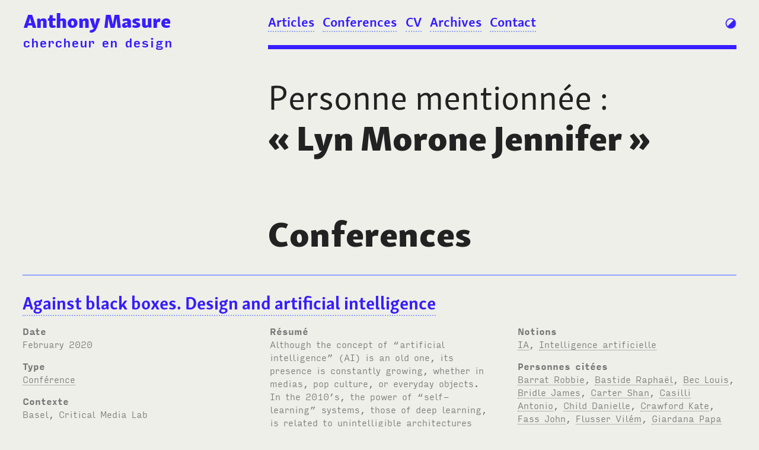

--- FILE ---
content_type: text/html; charset=UTF-8
request_url: https://www.anthonymasure.com/en/author:Lyn%20Morone%20Jennifer
body_size: 8208
content:

<!DOCTYPE html>
<html lang="en">

<head>

<meta charset="utf-8" />
<meta name="viewport" content="width=device-width, initial-scale=1.0, maximum-scale=1.0, user-scalable=no" />
<meta name="HandheldFriendly" content="True" /> 
<meta name="author" lang="fr" content="Anthony MASURE" /> 
<meta name="language" content="en" /> 
<meta http-equiv="Content-Language" content="en" />
<meta name="generator" content="Kirby CMS" />

<!-- ************************************************************************** -->

<link rel="canonical" href="https://www.anthonymasure.com/en"> 
<link rel="alternate" type="application/rss+xml" href="https://www.anthonymasure.com/en/feed" title="Feed" />

<!-- ************************************************************************** -->


<!-- ************************************************************************** -->

<meta property="og:title" content="Anthony Masure | Anthony Masure" />
<meta property="og:type" content="website" />
<meta property="og:site_name" content="Anthony Masure | Enseignant-chercheur en design">
<meta property="og:url" content="https://www.anthonymasure.com/en" />
<meta property="og:image" content="https://www.anthonymasure.com/en/assets/images/thumb-default.jpg" />
<meta property="og:description" content="" /> 

<!-- ************************************************************************** -->

<meta itemprop="name" content="Anthony Masure | Anthony Masure" />
<meta itemprop="description" content="" />

<!-- ************************************************************************** -->

<link href="https://www.anthonymasure.com/assets/css/master.css" rel="stylesheet">  

<!-- ************************************************************************** -->

<link rel="icon" href="https://www.anthonymasure.com/favicon.ico" type="image/x-icon" />  

<!-- ************************************************************************** -->

<script src="https://www.anthonymasure.com/assets/js/jquery-library.3.5.1.js"></script> 

<!-- ************************************************************************** -->

  

<!-- ************************************************************************** -->

  <!-- Bonus sidebar who appears on scroll (need jQuery) -->
  <!-- http://www.pixelbind.com/make-a-div-stick-when-you-scroll/ -->
  <script type="text/javascript">
    /*
  $(document).ready(function() {
    var s = $("#sidebar-sticker");
    var pos = s.position();            
    $(window).scroll(function() {
      var windowpos = $(window).scrollTop();
      // s.html("Distance from top:" + pos.top + "<br />Scroll position: " + windowpos);
      if (windowpos >= pos.top) {
        s.addClass("stick");
      } else {
        s.removeClass("stick"); 
      }
    });
  });
  */
  </script>

<!-- ************************************************************************** -->

<meta name="google-site-verification" content="irEWrgm0kdGTFbgH9JqlNNR9QSoKATxi_VU6IRiT5io" />

<script>
  (function(i,s,o,g,r,a,m){i['GoogleAnalyticsObject']=r;i[r]=i[r]||function(){
  (i[r].q=i[r].q||[]).push(arguments)},i[r].l=1*new Date();a=s.createElement(o),
  m=s.getElementsByTagName(o)[0];a.async=1;a.src=g;m.parentNode.insertBefore(a,m)
  })(window,document,'script','https://www.google-analytics.com/analytics.js','ga');

  ga('create', 'UA-550806-14', 'auto'); // ID AnthonyMasure.com
  ga('send', 'pageview');

</script>

<!-- ************************************************************************** -->

<!-- Google tag (gtag.js) -->
<script async src="https://www.googletagmanager.com/gtag/js?id=G-PLPL9CSCXR"></script>
<script>
  window.dataLayer = window.dataLayer || [];
  function gtag(){dataLayer.push(arguments);}
  gtag('js', new Date());

  gtag('config', 'G-PLPL9CSCXR');
</script>

<!-- ************************************************************************** -->

</head>

<body id="home">

<!-- ************************************************************************** -->

<header>

<!-- ************************************************************************** -->

    <!-- Icon Light / Dark -->
    <div id="light_switch" onclick="toggleTheme()">
        <svg version="1.1" id="Calque_1" xmlns="http://www.w3.org/2000/svg" xmlns:xlink="http://www.w3.org/1999/xlink" x="0px" y="0px"
             width="17px" height="17px" viewBox="7.167 39.208 17 17" enable-background="new 7.167 39.208 17 17" xml:space="preserve">
          <path fill="#0000FF" d="M21.324,43.133L20.764,43.6l0.334-0.328l0.199-0.168l-0.088-0.103l0.014-0.013l-0.291-0.293
            c-0.002-0.002-0.004-0.004-0.005-0.004c-0.018-0.021-0.034-0.037-0.052-0.057l-0.001,0.003c-0.003-0.005-0.006-0.008-0.009-0.011
            l0,0c-1.369-1.374-3.188-2.13-5.127-2.13c-3.992,0-7.239,3.247-7.239,7.235c0,1.941,0.758,3.767,2.135,5.136l0,0l0.006,0.006
            l0.349,0.349l0.015-0.017c0.045,0.041,0.09,0.082,0.137,0.121l0.001,0.001l0,0C12.439,54.406,14.076,55,15.752,55
            c1.928,0,3.745-0.757,5.119-2.132C23.537,50.207,23.732,46.021,21.324,43.133z M20.555,43.771c0.918,1.11,1.424,2.521,1.424,3.967
            c0,3.438-2.799,6.24-6.238,6.24c-1.441,0-2.846-0.504-3.958-1.418l0,0c-0.023-0.021-0.046-0.041-0.069-0.063l8.789-8.79l0.03,0.035"
            />
          <path fill="#00BDD4" d="M10.184,20.37l0.561-0.466l-0.334,0.327l-0.2,0.168l0.088,0.103l-0.013,0.013l0.291,0.293
            c0.001,0.001,0.003,0.003,0.004,0.004c0.018,0.018,0.034,0.036,0.052,0.054l0.001-0.001c0.003,0.003,0.006,0.006,0.009,0.009l0,0
            c1.369,1.374,3.188,2.13,5.127,2.13c3.992,0,7.238-3.247,7.238-7.238c0-1.94-0.758-3.764-2.135-5.133h0.001l-0.007-0.006
            l-0.35-0.347l-0.017,0.015c-0.045-0.041-0.09-0.082-0.138-0.121v-0.001l0,0C19.068,9.094,17.434,8.5,15.756,8.5
            c-1.927,0-3.745,0.757-5.119,2.132C7.971,13.296,7.776,17.482,10.184,20.37z M10.954,19.731c-0.918-1.113-1.424-2.521-1.424-3.967
            c0-3.44,2.799-6.24,6.24-6.24c1.44,0,2.846,0.504,3.958,1.417l0,0c0.021,0.02,0.045,0.041,0.065,0.061l-8.789,8.79l-0.03-0.035"/>
          <path fill="#00BDD4" d="M15.756,8.531c4.004,0,7.25,3.236,7.25,7.227c0,3.991-3.246,7.227-7.25,7.227s-7.25-3.236-7.25-7.227
            C8.506,11.767,11.752,8.531,15.756,8.531 M15.756,7.823c-4.388,0-7.958,3.56-7.958,7.935s3.57,7.935,7.958,7.935
            c4.389,0,7.959-3.56,7.959-7.935S20.145,7.823,15.756,7.823L15.756,7.823z"/>
          <g>
            <path fill="#0000FF" d="M15.756,40.531c4.004,0,7.25,3.236,7.25,7.227c0,3.991-3.246,7.227-7.25,7.227s-7.25-3.235-7.25-7.227
              C8.506,43.768,11.752,40.531,15.756,40.531 M15.756,39.822c-4.388,0-7.958,3.56-7.958,7.936s3.57,7.936,7.958,7.936
              c4.389,0,7.959-3.56,7.959-7.936S20.145,39.822,15.756,39.822L15.756,39.822z"/>
          </g>
          </svg>
    </div><!-- #light_switch -->

<!-- ************************************************************************** -->

    <script>
        // https://medium.com/@haxzie/dark-and-light-theme-switcher-using-css-variables-and-pure-javascript-zocada-dd0059d72fa2
        
        // function to set a given theme/color-scheme
        function setTheme(themeName) {
            localStorage.setItem('theme', themeName);
            document.body.className = themeName;
        }

        // function to toggle between light and dark theme
        function toggleTheme() {
            if (localStorage.getItem('theme') === 'dark') {
                setTheme('sun');
            } else {
                setTheme('dark');
            }
        }

        // Immediately invoked function to set the theme on initial load
        (function () {
            if (localStorage.getItem('theme') === 'dark') {
                setTheme('dark');
            } else {
                setTheme('sun');
            }
        })();
    </script>

<!-- ************************************************************************** -->

    <!-- Icon Menu showing the side menu (available on small screens) -->
    <div id="menu_burger">
        <a href="#" onclick="toggle_visibility('cssmenu');">
            <svg version="1.1" id="Calque_1" xmlns="http://www.w3.org/2000/svg" xmlns:xlink="http://www.w3.org/1999/xlink" x="0px" y="0px" width="19px" height="19px" viewBox="6.208 38.375 19 19" enable-background="new 6.208 38.375 19 19" xml:space="preserve">
                  <g>
                    <path fill="#0000FF" d="M22.999,42.438H8.5c-0.552,0-1-0.446-1-1c0-0.553,0.448-1,1-1h14.499c0.553,0,1,0.447,1,1
                      C23.999,41.991,23.552,42.438,22.999,42.438z"/>
                  </g>
                  <g>
                    <path fill="#0000FF" d="M22.999,48.75H8.5c-0.552,0-1-0.447-1-1s0.448-1,1-1h14.499c0.553,0,1,0.447,1,1S23.552,48.75,22.999,48.75
                      z"/>
                  </g>
                  <g>
                    <path fill="#0000FF" d="M22.999,55.063H8.5c-0.552,0-1-0.446-1-1c0-0.553,0.448-1,1-1h14.499c0.553,0,1,0.447,1,1
                      C23.999,54.616,23.552,55.063,22.999,55.063z"/>
                  </g>
                  <g>
                    <path fill="#00BDD4" d="M22.999,9.853H8.5c-0.552,0-1-0.448-1-1s0.448-1,1-1h14.499c0.553,0,1,0.448,1,1S23.552,9.853,22.999,9.853
                      z"/>
                  </g>
                  <g>
                    <path fill="#00BDD4" d="M22.999,16.166H8.5c-0.552,0-1-0.448-1-1s0.448-1,1-1h14.499c0.553,0,1,0.448,1,1
                      S23.552,16.166,22.999,16.166z"/>
                  </g>
                  <g>
                    <path fill="#00BDD4" d="M22.999,22.478H8.5c-0.552,0-1-0.448-1-1s0.448-1,1-1h14.499c0.553,0,1,0.448,1,1
                      S23.552,22.478,22.999,22.478z"/>
                  </g>
            </svg>
        </a>
    </div>

<!-- ************************************************************************** -->

    <!-- Logo - Anthony Masure -->
    <div class="logotype">
      <h1><a class="no-border" href="https://www.anthonymasure.com/en">Anthony Masure</a></h1>
      <h5><a class="no-border" href="https://www.anthonymasure.com/en">chercheur en design</a></h5>
    </div><!-- .logotype -->

<!-- ************************************************************************** -->

      <nav class="menu">

      <!-- Link to close mobile menu -->
      <div id="close_mobile_menu"><a href="#" onclick="toggle_visibility('cssmenu');"></a></div>

        <ul>
        <!-- menu built from each visible pages from the first child of the website -->
                  <!-- set the link class attribut to 'current' if on current or parent page (bold in css) -->
          <li class="articles"><a href="https://www.anthonymasure.com/en/articles/" class="current" > Articles          </a></li>           
                  <!-- set the link class attribut to 'current' if on current or parent page (bold in css) -->
          <li class="conferences"><a href="https://www.anthonymasure.com/en/conferences/" class="current" > Conferences          </a></li>           
                  <!-- set the link class attribut to 'current' if on current or parent page (bold in css) -->
          <li class="blog"><a href="https://www.anthonymasure.com/en/blog/" class="current" > Blog          </a></li>           
                  <!-- set the link class attribut to 'current' if on current or parent page (bold in css) -->
          <li class="cv"><a href="https://www.anthonymasure.com/en/cv/" class="current" > CV          </a></li>           
                  <!-- set the link class attribut to 'current' if on current or parent page (bold in css) -->
          <li class="archives"><a href="https://www.anthonymasure.com/en/archives/" class="current" > Archives          </a></li>           
                  <!-- set the link class attribut to 'current' if on current or parent page (bold in css) -->
          <li class="contact"><a href="https://www.anthonymasure.com/en/contact/" class="current" > Contact          </a></li>           
                </ul>

      </nav>
   
<!-- ************************************************************************** -->

</header>


<!-- ************************************************************************** -->


<div id="list" class="tag">
	<h2><span class="label">Personne mentionnée<span class="thin_space">&#160;</span>:</span><br /> «<span class="thin_space">&#160;</span>Lyn Morone Jennifer<span class="thin_space">&#160;</span>»</h2>
	<!-- ************************************************************************** -->

        
<!-- ************************************************************************** -->

      <!-- Publications -->

                                  
                                  
<!-- ************************************************************************** -->

      <!-- Conférences -->

                        <h3>Conferences</h3>
          
                        <section class="item">

<!-- ************************************************************************** -->

<div class="infos">

<!-- ************************************************************************** -->
<!-- ************************************************************************** -->
<!-- ************************************************************************** -->

<h4 class="title"><a href="https://www.anthonymasure.com/en/conferences/2020-02-against-blax-boxes-critical-meda-lab-basel">Against black boxes. Design and artificial intelligence</a></h4> 

<!-- ************************************************************************** -->
<!-- ************************************************************************** -->
<!-- ************************************************************************** -->

        <div class="meta">

          <p class="label">Date</p>
           
          <p><span class="kirby-date">February 2020</span> </p>

<!-- ************************************************************************** -->

          <!-- Category (parent page title) -->
          <p class="label">Type</p>

          <span class="suptitle"> 

                           <a href="https://www.anthonymasure.com/en/conferences">Conf&eacute;rence</a>
             
             
             
             
             
             
          </span> 

          </p>

<!-- ************************************************************************** -->

          <p class="label">Contexte</p>

          <p>
                        Basel, Critical Media Lab                    </p>

        </div>

<!-- ************************************************************************** -->
<!-- ************************************************************************** -->
<!-- ************************************************************************** -->

        <div class="meta">

          <p class="label">Résumé</p>

                                <p>Although the concept of “artificial intelligence” (<abbr>AI</abbr>) is an old one, its presence is constantly growing, whether in medias, pop culture, or everyday objects. In the 2010&#8217;s, the power of “self-learning” systems, those of deep learning, is related to unintelligible architectures (black boxes). These AIs progressively could replace tasks commonly assigned to designers. In this process, there is a risk that design becomes nothing more than an automated way of doing things and services, and that of formatting human experiences. How are these issues addressed by designers? What can design do “with” artificial intelligence?</p>

              
        </div>

<!-- ************************************************************************** -->
<!-- ************************************************************************** -->
<!-- ************************************************************************** -->

        <div class ="meta">

                                <p class="label">Notions</p>
                <!-- https://forum.getkirby.com/t/tags-as-separate-items-in-an-html-list/1122/6 -->
                <ul>
                                            <li><a href="https://www.anthonymasure.com/en/tag:IA">IA</a><span class="separator">, </span></li>
                                            <li><a href="https://www.anthonymasure.com/en/tag:Intelligence artificielle">Intelligence artificielle</a><span class="separator">, </span></li>
                                    </ul>

        
<!-- ************************************************************************** -->

                    <p class="label">Personnes citées</p>
                <!-- https://forum.getkirby.com/t/tags-as-separate-items-in-an-html-list/1122/6 -->
                <ul>
                                        <li><a href="https://www.anthonymasure.com/en/author:Barrat Robbie">Barrat Robbie</a><span class="separator">, </span></li>
                                        <li><a href="https://www.anthonymasure.com/en/author:Bastide Raphaël">Bastide Rapha&euml;l</a><span class="separator">, </span></li>
                                        <li><a href="https://www.anthonymasure.com/en/author:Bec Louis">Bec Louis</a><span class="separator">, </span></li>
                                        <li><a href="https://www.anthonymasure.com/en/author:Bridle James">Bridle James</a><span class="separator">, </span></li>
                                        <li><a href="https://www.anthonymasure.com/en/author:Carter Shan">Carter Shan</a><span class="separator">, </span></li>
                                        <li><a href="https://www.anthonymasure.com/en/author:Casilli Antonio">Casilli Antonio</a><span class="separator">, </span></li>
                                        <li><a href="https://www.anthonymasure.com/en/author:Child Danielle">Child Danielle</a><span class="separator">, </span></li>
                                        <li><a href="https://www.anthonymasure.com/en/author:Crawford Kate">Crawford Kate</a><span class="separator">, </span></li>
                                        <li><a href="https://www.anthonymasure.com/en/author:Fass John">Fass John</a><span class="separator">, </span></li>
                                        <li><a href="https://www.anthonymasure.com/en/author:Flusser Vilém">Flusser Vil&eacute;m</a><span class="separator">, </span></li>
                                        <li><a href="https://www.anthonymasure.com/en/author:Giardana Papa Elisa">Giardana Papa Elisa</a><span class="separator">, </span></li>
                                        <li><a href="https://www.anthonymasure.com/en/author:Huret Laurent">Huret Laurent</a><span class="separator">, </span></li>
                                        <li><a href="https://www.anthonymasure.com/en/author:Lyn Morone Jennifer">Lyn Morone Jennifer</a><span class="separator">, </span></li>
                                        <li><a href="https://www.anthonymasure.com/en/author:Maigret Nicolas">Maigret Nicolas</a><span class="separator">, </span></li>
                                        <li><a href="https://www.anthonymasure.com/en/author:McCarthy Lauren">McCarthy Lauren</a><span class="separator">, </span></li>
                                        <li><a href="https://www.anthonymasure.com/en/author:McClymont Alistair">McClymont Alistair</a><span class="separator">, </span></li>
                                        <li><a href="https://www.anthonymasure.com/en/author:Parreño Gema">Parre&ntilde;o Gema</a><span class="separator">, </span></li>
                                        <li><a href="https://www.anthonymasure.com/en/author:Revuelta Marta">Revuelta Marta</a><span class="separator">, </span></li>
                                        <li><a href="https://www.anthonymasure.com/en/author:Smilkov Daniel">Smilkov Daniel</a><span class="separator">, </span></li>
                                        <li><a href="https://www.anthonymasure.com/en/author:Turing Alan">Turing Alan</a><span class="separator">, </span></li>
                                        <li><a href="https://www.anthonymasure.com/en/author:Vladan Joler">Vladan Joler</a><span class="separator">, </span></li>
                                        <li><a href="https://www.anthonymasure.com/en/author:Walentynowicz Dorota">Walentynowicz Dorota</a><span class="separator">, </span></li>
                                    </ul>
        
<!-- ************************************************************************** -->

                    <p class="label">Objets mentionnés</p>
                <!-- https://forum.getkirby.com/t/tags-as-separate-items-in-an-html-list/1122/6 -->
                <ul>
                                            <li><a href="https://www.anthonymasure.com/en/object:Adobe Sensei">Adobe Sensei</a><span class="separator">, </span></li>
                                            <li><a href="https://www.anthonymasure.com/en/object:Anatomy of an AI System">Anatomy of an AI System</a><span class="separator">, </span></li>
                                            <li><a href="https://www.anthonymasure.com/en/object:Autodesk">Autodesk</a><span class="separator">, </span></li>
                                            <li><a href="https://www.anthonymasure.com/en/object:Back Office">Back Office</a><span class="separator">, </span></li>
                                            <li><a href="https://www.anthonymasure.com/en/object:Balenciaga AI">Balenciaga AI</a><span class="separator">, </span></li>
                                            <li><a href="https://www.anthonymasure.com/en/object:Black Box">Black Box</a><span class="separator">, </span></li>
                                            <li><a href="https://www.anthonymasure.com/en/object:Collecta.fr">Collecta.fr</a><span class="separator">, </span></li>
                                            <li><a href="https://www.anthonymasure.com/en/object:Computer Lib / Dream Machines">Computer Lib / Dream Machines</a><span class="separator">, </span></li>
                                            <li><a href="https://www.anthonymasure.com/en/object:Conditional Design">Conditional Design</a><span class="separator">, </span></li>
                                            <li><a href="https://www.anthonymasure.com/en/object:Cybernetic black box">Cybernetic black box</a><span class="separator">, </span></li>
                                            <li><a href="https://www.anthonymasure.com/en/object:Deep playground">Deep playground</a><span class="separator">, </span></li>
                                            <li><a href="https://www.anthonymasure.com/en/object:Google Autonomous Car">Google Autonomous Car</a><span class="separator">, </span></li>
                                            <li><a href="https://www.anthonymasure.com/en/object:Google DeepMind AlphaGo">Google DeepMind AlphaGo</a><span class="separator">, </span></li>
                                            <li><a href="https://www.anthonymasure.com/en/object:IBM Deep Blue">IBM Deep Blue</a><span class="separator">, </span></li>
                                            <li><a href="https://www.anthonymasure.com/en/object:Made in Machina/e">Made in Machina/e</a><span class="separator">, </span></li>
                                            <li><a href="https://www.anthonymasure.com/en/object:Of Machines Learning to See Lemon">Of Machines Learning to See Lemon</a><span class="separator">, </span></li>
                                            <li><a href="https://www.anthonymasure.com/en/object:Praying for my Haters">Praying for my Haters</a><span class="separator">, </span></li>
                                            <li><a href="https://www.anthonymasure.com/en/object:Predictive Art Bot">Predictive Art Bot</a><span class="separator">, </span></li>
                                            <li><a href="https://www.anthonymasure.com/en/object:Repeat After Me. Hommage to the Human Voice">Repeat After Me. Hommage to the Human Voice</a><span class="separator">, </span></li>
                                            <li><a href="https://www.anthonymasure.com/en/object:SOMEONE. Human home intelligence at scale">SOMEONE. Human home intelligence at scale</a><span class="separator">, </span></li>
                                            <li><a href="https://www.anthonymasure.com/en/object:Tensor Flow">Tensor Flow</a><span class="separator">, </span></li>
                                            <li><a href="https://www.anthonymasure.com/en/object:TheGrid.io">TheGrid.io</a><span class="separator">, </span></li>
                                            <li><a href="https://www.anthonymasure.com/en/object:The Next Rembrandt">The Next Rembrandt</a><span class="separator">, </span></li>
                                            <li><a href="https://www.anthonymasure.com/en/object:Trough Other Eyes">Trough Other Eyes</a><span class="separator">, </span></li>
                                            <li><a href="https://www.anthonymasure.com/en/object:Twins">Twins</a><span class="separator">, </span></li>
                                            <li><a href="https://www.anthonymasure.com/en/object:Vampyroteuthis infernalis">Vampyroteuthis infernalis</a><span class="separator">, </span></li>
                                            <li><a href="https://www.anthonymasure.com/en/object:Watson">Watson</a><span class="separator">, </span></li>
                                            <li><a href="https://www.anthonymasure.com/en/object:Zalando">Zalando</a><span class="separator">, </span></li>
                                    </ul> 
        
<!-- ************************************************************************** -->

        
        </div>

<!-- ************************************************************************** -->

</div><!-- .infos -->

</section><!-- .grid-item -->                                <section class="item">

<!-- ************************************************************************** -->

<div class="infos">

<!-- ************************************************************************** -->
<!-- ************************************************************************** -->
<!-- ************************************************************************** -->

<h4 class="title"><a href="https://www.anthonymasure.com/en/conferences/2020-01-thinking-machines-bal-paris">Thinking Machines</a></h4> 

<!-- ************************************************************************** -->
<!-- ************************************************************************** -->
<!-- ************************************************************************** -->

        <div class="meta">

          <p class="label">Date</p>
           
          <p><span class="kirby-date">January 2020</span> </p>

<!-- ************************************************************************** -->

          <!-- Category (parent page title) -->
          <p class="label">Type</p>

          <span class="suptitle"> 

                           <a href="https://www.anthonymasure.com/en/conferences">Conf&eacute;rence</a>
             
             
             
             
             
             
          </span> 

          </p>

<!-- ************************************************************************** -->

          <p class="label">Contexte</p>

          <p>
                        Conférence avec Alexia Mathieu, responsable du Master Media Design de la HEAD – Genève. Séance inaugurale du cycle <a href="http://www.le-bal.fr/2019/12/machine-vision-surveillance-simulation-speculation">«&#160;Machine Vision&#160;: surveillance, simulation, spéculation&#160;»</a>, Paris, Le <abbr>BAL</abbr>                    </p>

        </div>

<!-- ************************************************************************** -->
<!-- ************************************************************************** -->
<!-- ************************************************************************** -->

        <div class="meta">

          <p class="label">Résumé</p>

                                <p>Bien que le concept d’« intelligence artificielle&#160;» (<abbr>IA</abbr>) soit déjà ancien, sa présence ne cesse de s’intensifier, que ce soit dans la presse, la pop culture, ou les objets du quotidien. Des approches critiques se développent, par exemple face aux dérives sécuritaires de ces technologies, ou face à la précarisation des «&#160;tâcherons du clic&#160;» invisibilisés par ces promesses d&#8217;innovation. Comment ces enjeux sociaux sont-ils abordés par les métiers dits de la «&#160;création&#160;», eux-mêmes en proie à des risques et opportunité d’automatisation&#160;? Qu’est-ce que le design peut faire «&#160;avec&#160;» les intelligences artificielles&#160;? Comment aborder ces questionnements dans des situations pédagogiques&#160;?</p>

              
        </div>

<!-- ************************************************************************** -->
<!-- ************************************************************************** -->
<!-- ************************************************************************** -->

        <div class ="meta">

                                <p class="label">Notions</p>
                <!-- https://forum.getkirby.com/t/tags-as-separate-items-in-an-html-list/1122/6 -->
                <ul>
                                            <li><a href="https://www.anthonymasure.com/en/notion:IA">IA</a><span class="separator">, </span></li>
                                            <li><a href="https://www.anthonymasure.com/en/notion:Intelligence artificielle">Intelligence artificielle</a><span class="separator">, </span></li>
                                    </ul>

                
<!-- ************************************************************************** -->

                    <p class="label">Personnes citées</p>
                <!-- https://forum.getkirby.com/t/tags-as-separate-items-in-an-html-list/1122/6 -->
                <ul>
                                        <li><a href="https://www.anthonymasure.com/en/author:Akil Ghofran">Akil Ghofran</a><span class="separator">, </span></li>
                                        <li><a href="https://www.anthonymasure.com/en/author:Barrat Robbie">Barrat Robbie</a><span class="separator">, </span></li>
                                        <li><a href="https://www.anthonymasure.com/en/author:Bastide Raphaël">Bastide Rapha&euml;l</a><span class="separator">, </span></li>
                                        <li><a href="https://www.anthonymasure.com/en/author:Belet Vincent">Belet Vincent</a><span class="separator">, </span></li>
                                        <li><a href="https://www.anthonymasure.com/en/author:Bridle James">Bridle James</a><span class="separator">, </span></li>
                                        <li><a href="https://www.anthonymasure.com/en/author:Buenerd Mathilde">Buenerd Mathilde</a><span class="separator">, </span></li>
                                        <li><a href="https://www.anthonymasure.com/en/author:Bush Vannevar">Bush Vannevar</a><span class="separator">, </span></li>
                                        <li><a href="https://www.anthonymasure.com/en/author:Cardon Dominique">Cardon Dominique</a><span class="separator">, </span></li>
                                        <li><a href="https://www.anthonymasure.com/en/author:Carter Shan">Carter Shan</a><span class="separator">, </span></li>
                                        <li><a href="https://www.anthonymasure.com/en/author:Cassili Antonio">Cassili Antonio</a><span class="separator">, </span></li>
                                        <li><a href="https://www.anthonymasure.com/en/author:Chapoutot Johann">Chapoutot Johann</a><span class="separator">, </span></li>
                                        <li><a href="https://www.anthonymasure.com/en/author:Charvolin Margaux">Charvolin Margaux</a><span class="separator">, </span></li>
                                        <li><a href="https://www.anthonymasure.com/en/author:Child Danielle">Child Danielle</a><span class="separator">, </span></li>
                                        <li><a href="https://www.anthonymasure.com/en/author:Cointet Jean-Philippe">Cointet Jean-Philippe</a><span class="separator">, </span></li>
                                        <li><a href="https://www.anthonymasure.com/en/author:Crawford Kate">Crawford Kate</a><span class="separator">, </span></li>
                                        <li><a href="https://www.anthonymasure.com/en/author:Engelbart Douglas">Engelbart Douglas</a><span class="separator">, </span></li>
                                        <li><a href="https://www.anthonymasure.com/en/author:Fass John">Fass John</a><span class="separator">, </span></li>
                                        <li><a href="https://www.anthonymasure.com/en/author:Flusser Vilém">Flusser Vil&eacute;m</a><span class="separator">, </span></li>
                                        <li><a href="https://www.anthonymasure.com/en/author:Giardina Papa Elisa">Giardina Papa Elisa</a><span class="separator">, </span></li>
                                        <li><a href="https://www.anthonymasure.com/en/author:Héritier David">H&eacute;ritier David</a><span class="separator">, </span></li>
                                        <li><a href="https://www.anthonymasure.com/en/author:Huret Laurent">Huret Laurent</a><span class="separator">, </span></li>
                                        <li><a href="https://www.anthonymasure.com/en/author:Khider Maïlys">Khider Ma&iuml;lys</a><span class="separator">, </span></li>
                                        <li><a href="https://www.anthonymasure.com/en/author:Kyrou Ariel">Kyrou Ariel</a><span class="separator">, </span></li>
                                        <li><a href="https://www.anthonymasure.com/en/author:Ludico Salone">Ludico Salone</a><span class="separator">, </span></li>
                                        <li><a href="https://www.anthonymasure.com/en/author:Lyn Morone Jennifer">Lyn Morone Jennifer</a><span class="separator">, </span></li>
                                        <li><a href="https://www.anthonymasure.com/en/author:Maigret Nicolas">Maigret Nicolas</a><span class="separator">, </span></li>
                                        <li><a href="https://www.anthonymasure.com/en/author:Mazières Antoine">Mazi&egrave;res Antoine</a><span class="separator">, </span></li>
                                        <li><a href="https://www.anthonymasure.com/en/author:McClymont Alistair">McClymont Alistair</a><span class="separator">, </span></li>
                                        <li><a href="https://www.anthonymasure.com/en/author:Minsky Marvin">Minsky Marvin</a><span class="separator">, </span></li>
                                        <li><a href="https://www.anthonymasure.com/en/author:Moulier Boutang Yann">Moulier Boutang Yann</a><span class="separator">, </span></li>
                                        <li><a href="https://www.anthonymasure.com/en/author:Nelson Tedd">Nelson Tedd</a><span class="separator">, </span></li>
                                        <li><a href="https://www.anthonymasure.com/en/author:Newell Allen">Newell Allen</a><span class="separator">, </span></li>
                                        <li><a href="https://www.anthonymasure.com/en/author:Parreño Gema">Parre&ntilde;o Gema</a><span class="separator">, </span></li>
                                        <li><a href="https://www.anthonymasure.com/en/author:Revuelta Marta">Revuelta Marta</a><span class="separator">, </span></li>
                                        <li><a href="https://www.anthonymasure.com/en/author:Ross David Jonathan">Ross David Jonathan</a><span class="separator">, </span></li>
                                        <li><a href="https://www.anthonymasure.com/en/author:Russel Stuart">Russel Stuart</a><span class="separator">, </span></li>
                                        <li><a href="https://www.anthonymasure.com/en/author:Simon Herbert">Simon Herbert</a><span class="separator">, </span></li>
                                        <li><a href="https://www.anthonymasure.com/en/author:Smilkov Daniel">Smilkov Daniel</a><span class="separator">, </span></li>
                                        <li><a href="https://www.anthonymasure.com/en/author:Talou Romain">Talou Romain</a><span class="separator">, </span></li>
                                        <li><a href="https://www.anthonymasure.com/en/author:Turing Alan">Turing Alan</a><span class="separator">, </span></li>
                                        <li><a href="https://www.anthonymasure.com/en/author:Vladan Joler">Vladan Joler</a><span class="separator">, </span></li>
                                        <li><a href="https://www.anthonymasure.com/en/author:Wiener Norbert">Wiener Norbert</a><span class="separator">, </span></li>
                                    </ul>
        
<!-- ************************************************************************** -->

                    <p class="label">Objets mentionnés</p>
                <!-- https://forum.getkirby.com/t/tags-as-separate-items-in-an-html-list/1122/6 -->
                <ul>
                                            <li><a href="https://www.anthonymasure.com/en/object:Adobe Sensei">Adobe Sensei</a><span class="separator">, </span></li>
                                            <li><a href="https://www.anthonymasure.com/en/object:AI Facial Profiling">AI Facial Profiling</a><span class="separator">, </span></li>
                                            <li><a href="https://www.anthonymasure.com/en/object:Levels of Paranoia">Levels of Paranoia</a><span class="separator">, </span></li>
                                            <li><a href="https://www.anthonymasure.com/en/object:Anatomy of an AI System">Anatomy of an AI System</a><span class="separator">, </span></li>
                                            <li><a href="https://www.anthonymasure.com/en/object:Autodesk">Autodesk</a><span class="separator">, </span></li>
                                            <li><a href="https://www.anthonymasure.com/en/object:Balenciaga AI">Balenciaga AI</a><span class="separator">, </span></li>
                                            <li><a href="https://www.anthonymasure.com/en/object:Computer Lib / Dream Machines">Computer Lib / Dream Machines</a><span class="separator">, </span></li>
                                            <li><a href="https://www.anthonymasure.com/en/object:Conditional Design">Conditional Design</a><span class="separator">, </span></li>
                                            <li><a href="https://www.anthonymasure.com/en/object:Deep Playground">Deep Playground</a><span class="separator">, </span></li>
                                            <li><a href="https://www.anthonymasure.com/en/object:DoNotPay">DoNotPay</a><span class="separator">, </span></li>
                                            <li><a href="https://www.anthonymasure.com/en/object:Gimlet Variable">Gimlet Variable</a><span class="separator">, </span></li>
                                            <li><a href="https://www.anthonymasure.com/en/object:Google DeepMind AlphaGo">Google DeepMind AlphaGo</a><span class="separator">, </span></li>
                                            <li><a href="https://www.anthonymasure.com/en/object:IBM Deep Blue">IBM Deep Blue</a><span class="separator">, </span></li>
                                            <li><a href="https://www.anthonymasure.com/en/object:Jouska">Jouska</a><span class="separator">, </span></li>
                                            <li><a href="https://www.anthonymasure.com/en/object:Made in Machina/e">Made in Machina/e</a><span class="separator">, </span></li>
                                            <li><a href="https://www.anthonymasure.com/en/object:Marty109">Marty109</a><span class="separator">, </span></li>
                                            <li><a href="https://www.anthonymasure.com/en/object:Of Machines Learning to See Lemon">Of Machines Learning to See Lemon</a><span class="separator">, </span></li>
                                            <li><a href="https://www.anthonymasure.com/en/object:Playguido">Playguido</a><span class="separator">, </span></li>
                                            <li><a href="https://www.anthonymasure.com/en/object:Praying for my Haters">Praying for my Haters</a><span class="separator">, </span></li>
                                            <li><a href="https://www.anthonymasure.com/en/object:Predictive Art Bot">Predictive Art Bot</a><span class="separator">, </span></li>
                                            <li><a href="https://www.anthonymasure.com/en/object:Repeat After Me. Hommage to the Human Voice">Repeat After Me. Hommage to the Human Voice</a><span class="separator">, </span></li>
                                            <li><a href="https://www.anthonymasure.com/en/object:Reveal.js">Reveal.js</a><span class="separator">, </span></li>
                                            <li><a href="https://www.anthonymasure.com/en/object:Sue">Sue</a><span class="separator">, </span></li>
                                            <li><a href="https://www.anthonymasure.com/en/object:Tensor Flow">Tensor Flow</a><span class="separator">, </span></li>
                                            <li><a href="https://www.anthonymasure.com/en/object:TheGrid.io">TheGrid.io</a><span class="separator">, </span></li>
                                            <li><a href="https://www.anthonymasure.com/en/object:The Loom">The Loom</a><span class="separator">, </span></li>
                                            <li><a href="https://www.anthonymasure.com/en/object:The Next Rembrandt">The Next Rembrandt</a><span class="separator">, </span></li>
                                            <li><a href="https://www.anthonymasure.com/en/object:The reading Lantern">The reading Lantern</a><span class="separator">, </span></li>
                                            <li><a href="https://www.anthonymasure.com/en/object:Through Other Eyes">Through Other Eyes</a><span class="separator">, </span></li>
                                            <li><a href="https://www.anthonymasure.com/en/object:Twins">Twins</a><span class="separator">, </span></li>
                                            <li><a href="https://www.anthonymasure.com/en/object:Unresolved">Unresolved</a><span class="separator">, </span></li>
                                            <li><a href="https://www.anthonymasure.com/en/object:Vampyroteuthis infernalis">Vampyroteuthis infernalis</a><span class="separator">, </span></li>
                                            <li><a href="https://www.anthonymasure.com/en/object:Watson">Watson</a><span class="separator">, </span></li>
                                            <li><a href="https://www.anthonymasure.com/en/object:Ximoan">Ximoan</a><span class="separator">, </span></li>
                                            <li><a href="https://www.anthonymasure.com/en/object:Zalando">Zalando</a><span class="separator">, </span></li>
                                    </ul> 
        
<!-- ************************************************************************** -->

        
        </div>

<!-- ************************************************************************** -->

</div><!-- .infos -->

</section><!-- .grid-item -->              
<!-- ************************************************************************** -->

      <!-- Cours -->

                                  
                                        
<!-- ************************************************************************** -->

      <!-- Mémoires -->

                                  
                                  
<!-- ************************************************************************** -->

      <!-- Blog -->

                                  
                                  
<!-- ************************************************************************** -->

      <!-- Projets -->

                                  
                                  
<!-- *************************************************************************************************************** -->

</div><!-- #list -->

<!-- ************************************************************************** -->

 

<!-- ************************************************************************** -->

<footer >

  <div class="wrapper">

<!-- ************************************************************************** -->

      <div class="newsletter">

       <h5>Newsletter</h5>

       <form action="https://tinyletter.com/AnthonyMasure" method="post" target="popupwindow" onsubmit="window.open('https://tinyletter.com/AnthonyMasure', 'popupwindow', 'scrollbars=yes,width=800,height=600');return true">

       <input type="email" value="" name="user_email" placeholder="Entrez votre adresse mail" required>

       <input type="hidden" value="1" name="embed"/>
       <input type="submit" value="S’abonner" />

       </form>

      </div><!-- .newsletter -->   
         
<!-- ************************************************************************** -->

      <div class="search">

          <h5><a href="https://www.anthonymasure.com/en/recherche">Rechercher dans ce site</a></h5>

          <form action="https://www.anthonymasure.com/en/recherche" method="get">
               <input type="search" name="q" value="" placeholder="...">
              <input type="submit" value="Rechercher">
          </form>

      </div><!-- .search -->

<!-- ************************************************************************** -->
   

      <div class="credits meta">

    	 <p>Site propulsé par <a href="https://getkirby.com" target="blank">Kirby&#160;<abbr>CMS</abbr></a><br />

       Réalisation : Marine&#160;Illiet&#160;<span class="small-caps">&amp;</span> Anthony&#160;Masure<br /> 

       Polices : <a href="https://www.rosettatype.com/blog/2014/11/26/On-Skolar-Sans">Skolar&#160;Sans Variable</a> &amp; <a href="https://djr.com/input/">Input&#160;Sans Narrow</a></p>

      </div>

      <!-- Social netwworks icons – FontAwesome -->
      <p class="social">

      <a class="social" title="Facebook Anthony Masure" href="http://www.facebook.com/anthonymasure" target="blank"><i class="fa fa-facebook"></i></a> 

      <a class="social" title="Instagram Anthony Masure" href="http://instagram.com/anthonymasure"><i class="fa fa-instagram" target="blank"></i></a> 

      <a class="social" title="Twitter Anthony Masure" href="http://twitter.com/anthonymasure"><i class="fa fa-twitter" target="blank"></i></a> 

      <a class="social" title="RSS Feed Blog" href="https://www.anthonymasure.com/en/feed"><i class="fa fa-feed" target="blank"></i></a>

      </p>


<!-- ************************************************************************** -->

  </div> <!-- .wrapper -->

</footer>

<!-- ************************************************************************** -->

<script>
/* Toggle mobile menu visibility on click  */

$('#menu_burger').on('click', function(){ /* When the #menu_burger <div> is clicked: */
  $('body').toggleClass('menu-mobile'); /* Change <body> class */
  })

$('#close_mobile_menu').on('click', function(){
  $('body').toggleClass('menu-mobile'); /* Change <body> class */
  })

</script>

<!-- ************************************************************************** -->

<script>
  $('.footnote_call').on("click", function(e){
  e.preventDefault();
  $(this).next().toggleClass('visible')
})
</script>

<!-- ************************************************************************** -->

<script type="text/javascript">
  // Toogle Show / Hide
  // Source: https://jsfiddle.net/y1ud9v7c/
  // Use: AM Blog "IA et pédagogie : état de l'art"
  $('.show').click(function() {
    $(this).next().toggle('fast');
  });
</script>

<!-- ************************************************************************** -->


<!-- ************************************************************************** -->


<!-- ************************************************************************** -->

<script>

//based on : https://usefulangle.com/post/108/javascript-detecting-element-gets-fixed-in-css-position-sticky

(function (d) {
  "use strict";

  //lets add the observer element dynamically.
  var newEl = d.createElement("div");
  newEl.classList.add("myObserver");
  var ref = d.querySelector("#cv-filter");
  insertBefore(newEl, ref);
  function insertBefore(el, referenceNode) {
    referenceNode.parentNode.insertBefore(el, referenceNode);
  }

  var observer = new IntersectionObserver(
    function (entries) {
      if (entries[0].intersectionRatio === 0) {
        d.querySelector("#cv-filter").classList.add("sticky");
        //newEl.classList.add("sticky-observer");
      } else if (entries[0].intersectionRatio === 1) {
        d.querySelector("#cv-filter").classList.remove("sticky");
        //newEl.classList.remove("sticky-observer");
      }
    },
    { threshold: [0, 1] }
  );

  observer.observe(d.querySelector(".myObserver"));
})(document);


</script>

<!-- ************************************************************************** -->

</body>
</html>

--- FILE ---
content_type: text/css
request_url: https://www.anthonymasure.com/assets/css/styles.css
body_size: 7605
content:
html {
	font-size: 62.5%; /* 1em = 10px */	
	box-sizing:border-box;
	}

body {
	/**/
	--background-color:#efefe9;       /* Main background: Grey; */
	--text-color-main:#222;           /* Main color text: Black; */
	--text-color-link:#371eff;        /* Links: Electric Blue */
	--text-color-link-border:#92a6ff; /* Links & Borders: Pale blue*/
	/**/
  	/* Main font */
  	font-family:'SkolarSans-Variable', 'Bahnschrift', Verdana, Helvetica, Arial, sans-serif; 
	color:var(--text-color-main);
	font-size:2.3em; /* 23px */
	line-height:1.5;
	/* font-weight:350; */
	font-weight:450;  
	font-variation-settings:"wdth" 100;
	/**/		
	/* OpenType features: kerning, ligatures & contextual alternates */
	font-kerning:normal; /* CSS3 */
	font-feature-settings:"kern" 1, "liga" 1, "calt" 1;
	/**/
	/* Make rendering look more consistent across platforms */
	font-smoothing:antialiased;
	font-smoothing:grayscale;
	overflow-x:hidden;
	}

body,
header {
	background-color:var(--background-color);
	}

a {
	transition:background .3s ease, color .3s ease, border .3s ease;
	/* text-decoration-skip:ink; */
	}

img {
	max-width:100%;
	height:auto;
	}

p {
	margin-top:0;
	}

blockquote {
 	font-size:0.9em;
 	font-weight:400;
 	margin-left:2em;
 	margin-top:1.5em;
 	margin-bottom:1.5em;
 	}

 strong,
 .summary,
 section#presentation .bio,
 article .slides a,
 article cite,
 h4,
 h5,
 .item p.meta.date {
 	font-weight:700;
 	}

ul, ol, li {
	list-style:none;
	padding:0;
	margin:0;
	}

ul li { 
	margin-bottom:8px;
	text-indent:0;
	list-style-type:none;
	}

aside ul li a {
	line-height:160%; 
 	}

article li {
	list-style-type:none;
	margin-left:0;
	padding-left:0;
	}

article li p:before {
	content:'– ';
	display:inline;
	}

body#cv aside {
	display:none;
	}

body#cv article li,
body#contact article li {
	list-style-type:none;
	margin-left:0;
	}

/*---------------------------FONT and PARAMETRES------------------------*/
/*.grid-item p,*/

button,
aside,
input,
textarea,
code, 
kbd, 
pre, 
samp,
.meta,
.logotype h5,
figcaption,
.figcaption {
	font-family:"InputSansNarrow", monospace;
	}

input,
textarea {
	font-weight:500;
	}

sup {
	font-size:65%;
	line-height:1;
	} 
	
.small-caps,	
abbr {
	/* Small Caps */
	/* http://usabilitypost.com/2014/05/10/using-small-caps-and-text-figures-on-the-web/ */
	/* http://practice.typekit.com/lesson/caring-about-opentype-features/ */
	font-kerning:normal;
	font-variant-ligatures:common-ligatures, contextual;
	font-variant-numeric: lining-nums, tabular-nums;
	font-feature-settings: "kern", "liga", "clig", "calt", "onum", "pnum", "smcp", "c2sc";
	text-transform:uppercase;
	font-variant-caps:all-small-caps;
	font-variant:small-caps;
	}

abbr,
abbr[title] {
    border:none;
    text-decoration:none;
	}

code, 
kbd, 
pre, 
samp {
	/* background: linear-gradient( rgba(0, 0, 0, 0.15), rgba(0, 0, 0, 0.15) ); */
	font-size:0.8em;
	line-height:1.2;
	padding:0;
	/* padding:3px 4px; */
	}

pre.fiction-ghostburn {
	font-family:'SkolarSans-Variable', 'Bahnschrift', Verdana, Helvetica, Arial, sans-serif; 
	font-size:1em;
	display:inline;
	}

/*---------------------------TITLES------------------------------*/

h2,
h3 {
	font-weight:800;	
	}

h2 {
	/* font-variation-settings:"wdth" 105; */
	font-size:6rem;
	line-height:1.15;
	padding:0;
	margin-top:0;
	margin-bottom:0;
	}

body#archives #list h3,
body#home #list.tag h3 /* Tags */ {
	font-size:6rem;
	margin-bottom:30px;
	}

#list h2 {
	padding-top:150px;
	margin-bottom:30px;
	}

body#cv h2,
body#contact h2 {	
	margin-bottom:70px;
	}

h3 {
	font-size:1.4em;
	letter-spacing:0.01em;
	line-height:1.25;
	margin-bottom:15px;
	}

h4 {
	font-size:1.3em;
	line-height:1.15;
	margin-bottom:0.7em;
	}

h5 {
	font-size:1.1em;
	margin-top:10px;
	margin-bottom:0px;
	}

/*---------------------------LINKS------------------------------*/

a {
	text-decoration:none;
	border-bottom:2px dotted;
	border-color:var(--text-color-link-border);
	color:var(--text-color-link);
	}

a:hover {
	color:var(--text-color-main); 
	border-color:var(--text-color-link);
	}

a:focus { 
	outline:0;
	}

.footnotes a,
.footnote_content a,
.resources a,
aside p.quote a,
pre a,
code a	{
	overflow-wrap:break-word;
	word-wrap:break-word;
	word-break:break-all;
	word-break:break-word;
	hyphens:auto;
	}

figure.no-border img,
a.no-border,
aside .quote a {
	border:0;
	}

section.article .contents article a,
#linked_pages h4 a:hover,
#prev-next a:hover {
	color:var(--text-color-main);
	}

#linked_pages h4 a,
#prev-next a,
section.article .contents article .footnote_content.visible a {
	color:var(--text-color-link);
	}

/*---------------------------LINK TITLES------------------------------*/

/*///////////////////////////////////////////////////////////////// */
/* **************************** HEADER **************************** */
/*///////////////////////////////////////////////////////////////// */


header,
section#presentation,
section.project,
section.main,
body#search section.results,
body#search section.tags,
#list,
#prev-next,
footer {
	display:grid;
	grid-template-columns:1fr 1fr 1fr 1fr;
	column-gap:3vw; 
	padding-left:3vw;
	padding-right:3vw;
	}

header nav.menu,
footer .wrapper,
h2,
h3,
body#cv article,
body#cv section#cv-filter,
body#contact article,
body#search #list form,
/* body#search section.tags section, */
section#presentation .bio,
section article {
	grid-column-start:2;
	grid-column-end:5;	
	}

body#cv section#presentation,
body#contact section#presentation,
body#search section.results {
	padding:0;
	}
h2
body#cv h3,
section#presentation,
body#search form,
body#home #list.tag section.item, /* Tags */
body#archives section.item,
body#search section.results,
body#search section.tags,
body#search section.item,
body#cv section.item {
	grid-column-start:1;
	grid-column-end:5;	
	}

section.main {
	padding-top:150px; 
	}

h1,
h2,
h3,
h4,
p,
ul,
figure,
figcaption,
#form_,
iframe,
audio,
.juxtapose {
	max-width:55vw;
	}

body#cv section#cv-filter {
	max-width:55vw;
	} 

blockquote {
	max-width:calc(55vw - 2em);
	}

article iframe,
.archiveorg, /* Container */
audio,
.juxtapose {
	width:54vw;
	}

.archiveorg,
article iframe {
	border:1px solid;
	border-bottom:2px solid;
	border-color:var(--text-color-link-border);
	background:white;
	}

article iframe {
	width:100%;
	height:40vw;
	margin-bottom:0;
	padding-bottom:0;
	}

article iframe,
.juxtapose,
.archiveorg {
	margin-top:2em;
	}

iframe.audiobook {
	margin:0;
	padding:0;
	border:none;
	background:none;
	}

iframe.no-margin {
	margin:0;
	padding:0;
	}

.slides iframe {
	margin-top:0;
	}

figcaption {
	margin-bottom:2.5em;
	}

nav.menu ul,
nav.menu li {
	max-width:100%;
	}

audio::-webkit-media-controls-panel {
	background-color:white;
	}

audio {
	width:100%;
	}

.archiveorg { 
	/* Container */
	overflow:hidden;
   	height:37vw;	
	}

.archiveorg iframe {
	width:73.15vw;
	max-width:73.15vw;
   	height:50vw;
    transform:scale(0.75);
	transform-origin:0 0;
	border:0;
	margin:0;
	padding:0;
	overflow-x:hidden;
	overflow-y:scroll !important;    
	}

iframe.reveal {
	height:34vw;
	overflow-x:hidden;
	}

iframe.video { 
	/* Embed YouTube & Vimeo */
	height:35vw;
	margin-top:5px;
	background:black;
	}
	
iframe.pdf { 
	height:55vw;
	}

iframe.video.vimeo { 
	height:31.5vw;
	}	 
	
iframe.soundcloud { 
	height:165px;
	} 

/* Bonus sidebar who appears on scroll */

#sidebar-sticker,
#sidebar-sticker.stick {
	grid-column-start:1;
	grid-column-end:2;	
	background:yellow;
	}

#sidebar-sticker {	
	display:none;
	visibility:hidden
	}

#sidebar-sticker.stick {
	visibility:visible;
	position:fixed;
	top:150px;
	opacity:1;
	} 

header {
	position:fixed;
	left:0;
	right:0;
	padding-top:20px;
	padding-bottom:10px;
	z-index:3000;
	}

.logotype h1 {
	padding:0;
	font-weight:800;
	font-size:clamp(2.3rem, 2.6vw, 4rem);
	margin-left:0.1vw;
	margin-top:-0.7vw;
	margin-bottom:0.2vw;
	}

.logotype h5 {
	font-weight:500;
	font-size:clamp(2rem, 1vw, 2.6vw);
	line-height:1.2;
	padding:0px;
	margin:0px;
	margin-top:-5px;
	text-transform:lowercase;
	}

h1 a {
	margin-bottom:0;
	}

h1 a, 
h5 a,
header div.bannerIcones a {
	text-decoration:none;
	border:none;
	}

header nav.menu {
	margin-top:0.5vw;
	/* border:1px solid pink; */
	border-bottom:7px solid;
	border-color:var(--text-color-link);
	}

header nav.menu ul {
	/* padding-top:25px; */
	/* padding-bottom:23px; */
	}

#close_mobile_menu {
	display:none; /* Hide <div> allowing to close mobile menu */
	}

header nav.menu ul,
header nav.menu li {
	margin:0;
	padding:0;
	}

header nav.menu li {
	display:inline-block;
	margin-right:0.8em; 
	}

header nav.menu li:last-child{
	margin-right:0;
	}

header nav.menu a {
	font-weight:700;
	/* border:none; */
	}

header nav.menu a.current {
	/* font-weight:800; */
	}

.bannerIcones:hover,
#light_switch:hover {
	cursor:pointer;
	opacity:0.7;
	}

.bannerIcones {
	/* height:32px;
	width:32px; */
	position:fixed;
	/* top:30px; */
	cursor:pointer;
	-webkit-user-select: none;	 /* Chrome all / Safari all */
	-moz-user-select: none;		 /* Firefox all */
	-ms-user-select: none;		 /* IE 10+ */
	user-select: none;			 /* Likely future */
	overflow:hidden;
	}

#light_switch {
	overflow:hidden;
	position:fixed;
	right:3vw;
	transform:rotate(180deg); 
	transform-origin:0 0;
	margin-right:-19px;
	margin-top:38px;
	}

#light_switch,
#light_switch svg {
	width:19px;
	height:23px;
	}

#light_switch svg path,
#menu_burger svg path {
	fill:var(--text-color-link);
	}

#switchLanguage {
	right:96px;
	font-size:1.3em;
	text-align:center;
	line-height:1.5em;
	font-weight:800;
	display:none;
	}

a.fill-div {
	font-size:0.8em;
	margin-bottom:5px;
	color:var(--text-color-link-border);
	} 

#menu_burger {
	display:none;
	right:145px;
	top:38px;
	}

#menu_burger svg {
	width:25px;
	height:25px;
	}

/*/////////////////////////////////////////////////////////// */
/* **************************** IMAGES **************************** */
/*/////////////////////////////////////////////////////////// */

figure.border img {
	border:1px solid #dbdbdb;
	}

article .figcall {
	/* Figure call in the current text */
	font-weight:700;
	}

article .fignumber {
	/* Figures number in pictures legend */
	font-weight:700;
	}

article figure {
	line-height:1;
	}

article figure img {
	max-width:100%;
	height:auto;
	margin-top:15px;
	margin-bottom:0;
	padding:0;
	line-height:1;
	border:1px solid;
	border-color:var(--text-color-link-border);
	}

article figure.full img {
	max-height:100%;
	}

article .slides .figcaption {
	margin-bottom:10px;
	} 
 
figcaption,
.figcaption {
	padding:0;
	line-height:1.5;
	margin-top:7px;
	}

article .format {
	/* [.pdf], [Google doc], etc */
	opacity:0.7;
	font-weight:300;
	}

a.mp3-download {
	display:inline-block;
	margin-top:10px;
	font-size:0.8em;
	font-weight:400;	
	}

/*/////////////////////////////////////////////////////////// */
/* **************************** ASIDE **************************** */
/*/////////////////////////////////////////////////////////// */

aside.fixe, nav.menu{	 
	/* scroll if more of X% on screen */
	/* overflow-y:auto;
	max-height:70%; */
	}

aside.fixe strong {
	font-size:1.1em;
	}	

aside h5 {
	font-size:1.1em;
	margin-bottom:2px;
	}

/* aside .sections-cv h5 {
	margin-bottom:8px;
	} */

aside,
aside a {
	color:var(--text-color-main);
	}

aside a {
	text-decoration:none;
	border-bottom:1px dotted;
	}

aside ul {
	margin-bottom:1em;
	}

aside li {
	/* display:inline; */
	margin-bottom:4px;
	}

.tags li,
.team li	{
	display:inline; 
	margin:0;
	}

aside ul li:last-child .separator {
	display:none;
	}

aside .meta:last-child {
	border-bottom:none;
	}  

.context:before, 
.summary:before,
.content:before,
.footnotes:before,
.audio:before,
.video:before,
.slides:before,
.resources:before,
.biblio:before,
.downloads:before {
	color:var(--text-color-link);
    content:"—";
    font-weight:600;
	}

.context, 
.summary,
.content,
.footnotes,
.slides,
.audio,
.video,
.ressources,
.biblio,
.downloads {
	margin-top:20px;
	}

.context p:first-child, 
.summary p:first-child,
.content p:first-child,
.footnotes p:first-child,
.slides p:first-child,
.biblio p:first-child,
.downloads p:first-child {
	margin-top:20px;
	}

article cite {
	font-style:normal;
	}

/*/////////////////////////////////////////////////////////// */
/* ********************** FOOTER ********************** */
/*/////////////////////////////////////////////////////////// */

footer .wrapper {	
	padding-top:15px;
	padding-bottom:15px;
	border-top:7px solid;
	border-color:var(--text-color-link);
	margin-top:60px;
	display:grid;
	grid-template-columns:1fr 1fr;
	grid-column-gap:4%;
	}

footer h5 {
	padding-bottom:10px;
	}

footer h5 a {
	color:var(--text-color-main);
	}

footer .newsletter,
footer .search {
	padding-top:20px;
	padding-bottom:40px;
	}

footer input[type="submit"] {
	display:block;
	width:auto;
	margin-top:15px;
	}

.credits {
	padding-top:34px;
	padding-bottom:30px;
	line-height:1.7;
	}

.social {
	padding-top:30px;
	text-align:right;
	}

.social a {
	color:var(--text-color-link);
	border:none;
	display:inline-block;
	margin-right:15px; 
	font-size:0.9em;
	}

.social a:last-of-type {
	margin-right:0;
	}

.social a:hover {
	color:var(--text-color-main);
	}

/*/////////////////////////////////////////////////////////// */
/* ****************** BARRE DE RECHERCHE ******************** */
/*/////////////////////////////////////////////////////////// */

input.search {
	border:2px solid;
	border-color:var(--text-color-link);
	font-size:1.5em;
	}

input.button {
	border:2px solid;
	border-color:var(--text-color-link);
	font-size:1.5em;
	}

button,
input,
textarea {
	padding:10px;
	outline:none;
	border:2px solid;
	border-color:var(--text-color-link);
	font-size:0.7em;
	font-weight:400;
	width:100%;
	color:var(--text-color-main);
	}

footer input[type=search] {
	width:calc(100% - 25px);
	}

button,
input[type="submit"],
a.button {
	font-weight:bold;
	background-color:var(--text-color-link);
	color:var(--background-color);
	}

/* button, 
 input[type="submit"] {
  background:var(--text-color-link); 
  border-color:var(--text-color-link); 
  color:white;
  } */

button:hover,
input[type="submit"]:hover,
a.button {
	background-color:var(--text-color-main);
	}

button {
	background-color:var(--text-color-link);
	padding-left:13px;
	padding-right:13px;
	padding-top:11px;
	padding-bottom:12px;
	}

button a {
	display:block;
	color:#371eff;
	background-image:linear-gradient(to bottom, rgba(0, 0, 0, 0) 50%, rgba(0, 0, 0, 0.15) 50%); 
	background-position:0 1.15em;
	background-repeat:repeat-x;
	background-size:2px 0.1em;
	text-decoration:none; 
	}

button:hover a,
a.button {
	color:#eee;
	text-decoration:none;
	}
 
a.button {
	display:inline-block;
	line-height:1;
	background:none;
	padding:1.3rem;
	border:2px solid;
	border-color:var(--text-color-link);
	margin-bottom:1rem;
	background:none;
	background-image:none;
	background-size:0;
	text-decoration:none;
	color:var(--text-color-link-border);
	font-size:0.7em;
	}

body#search #list form {
	margin-top:40px;
	}

body#search #list input.search {
	/* Search page */
	border:2px solid;
	border-color:var(--text-color-link);
	font-size:1.5em;
	width:98%;
	}

body#search #list input.button {
	margin-top:20px;
	margin-left:0px;
	width:auto;
	}

body#search section.results {
	border-bottom:2px solid;
	border-bottom-color:var(--text-color-link-border);
	}

body#search section.results h3 {
	margin-top:50px;
	margin-bottom:50px;
	}

body#search section.tags {
	margin-top:20px;
	}

body#search section.tags h2 {
	margin-top:40px;
	margin-bottom:40px;
	padding:0;
	}

body#search section.tags h5 {
	margin-bottom:5px;
	}

/*/////////////////////////////////////////////////////////// */
/* **************************** ARTICLES **************************** */
/*/////////////////////////////////////////////////////////// */

.summary {
	margin-top:20px;
	}

.plan ul li:before {	 
	/* http://jsfiddle.net/ericrasch/NUJJk/ */
	content:"❡ "; 
	position:relative; 
	color:var(--text-color-link);
	font-size:0.9em;
	}

.biblio li {
	font-size:0.9em;
	margin-bottom:8px;
	font-weight:300;
	}

/*/////////////////////////////////////////////////////////// */
/* ********************** TEXT NOTES ********************* */
/*/////////////////////////////////////////////////////////// */
		
.footnote_call,
.footnotes strong {
	font-weight:700;
	line-height:inherit;
	font-size:1em;
	vertical-align: baseline;
	top:0;
	cursor: pointer;
	user-select:none;
	color:var(--text-color-link);
	margin-left:-0.1em;
	}

.footnote_call::before { content: "["}
.footnote_call::after { content: "]"}
.footnotes strong::before { content: "["}
.footnotes strong::after { content: "]"}

.footnote_content,
.footnote_content a {
		/* Inline footnotes */
		color:var(--text-color-link);
		}

.footnote_content {
		display:none;
		}

.footnote_content.visible {
		display:inline;
		}

.footnotes {
		/* display:none; */	
		}

.footnotes p {
		font-size:0.9em;
		margin-bottom:8px;
		font-weight:350;
		}

.sidenote {
	/* https://kennethfriedman.org/thoughts/2019/marginal-notes/ */
	display: inline !important; 	/* prevents parent paragraph from breaking */
	float: right; 	/* positions the note to the right of the content */
	position: relative; 	/* forces note to be relative its the normal position */
	width: 20vw; 	/* limits the width of the marginal note */
	margin-right: -22vw; 	/* sets the distance away from the body text */
	font-size: 16px; 	/* makes font slightly smaller */
	background:yellow;
	}

	
/*/////////////////////////////////////////////////////////// */
/* ****************** GALERY ********************** */
/*/////////////////////////////////////////////////////////// */

span.kirby-date {
	display:inline-block;
	}

#list section {
	padding-top:2em;
	padding-bottom:1.5em;
	border-bottom:2px solid;
	border-color:var(--text-color-link-border);
	}

body#cv #list section,
body#contact #list section {
	border:none;
	}

#list section.item,
body#home #list.tag section.item {
	padding-top:1.2em;
	padding-bottom:1.2em;
	border-bottom:2px solid;
	border-color:var(--text-color-link-border);
	}

body#archives #list section.item:first-of-type,
body#home #list.tag section.item:first-of-type,
body#search section.tags section.item:first-of-type {
	border-top:2px solid;
	border-color:var(--text-color-link-border);
	} 

body#contact #infos-perso {
	padding-bottom:50px;
	}

body#home #list section.item {
	border-bottom:none;
	padding:0;
	}

#list section.item.small .meta a {
	border-bottom:none;
	}

#list .infos {
	display:grid;
  	grid-column-gap:4%; 
    grid-template-columns:1fr 1fr 1fr 1fr;
	}

#list .label {
	font-weight:bold;
	margin-bottom:0;
	}

#list .meta {
    padding-top:10px; 
	}

#list .avatar .meta {
	padding:0;
	}

#list h4 {
	/* font-weight:700; */
	line-height:1.3;
	margin-top:0;
	margin-bottom:0;
	}

aside .meta {
	border-bottom:2px solid;
	border-color:var(--text-color-link-border);
	}

.meta,
figcaption,
.figcaption {
	font-size:1.5rem;
	font-weight:300;
	}

.figcaption,
figcaption,
figcaption a,
.meta,
.meta a {
	color:#777;
	}

.meta a,
.figcaption a,
figcaption a {
	text-decoration:none;
	border-bottom:1px dotted;
	color:#777;
	border-color:#777;
	}

.meta a:hover,
.figcaption a:hover,
figcaption a:hover {
	color:var(--text-color-link);
	border-color:var(--text-color-link);
	}

.item p.meta.date {
	margin-bottom:0.6em;
	}

.kirby-date::first-letter {
	text-transform:capitalize;
	}

#list .item .meta ul {
	margin-bottom:1em;
	}

#list .item .meta li {
	display:inline;
	margin:0;
	}

#list .item .meta li:last-child .separator {
    display:none;
	}

aside h5 {
	color:#777;
	}

/*/////////////////////////////////////////////////////////// */
/* *********************** HOME *********************** */
/*/////////////////////////////////////////////////////////// */

body#home h3 {
	margin-top:0; 
	margin-bottom:1.2em;
	font-size:1.65em;
	} 

body#home h3 a {
	border:none;
	text-decoration:none;
	}

body#home #list.tag h3 {
	margin-top:50px;
	max-width:100%;
	} 

body#home h2 .label { /* Libellé du tag */
	font-weight:400;
	} 

body#archives .count {
	font-weight:350;
	color:var(--text-color-link);
	} 

section#presentation {
	padding-top:170px;
	padding-bottom:2.2em;
	}

section#presentation figure,
section.contact aside figure {
	text-align:center;
	margin:0;
	padding:0;
	}

.avatar .meta {
	opacity:0.3;
	}

.avatar img {
	border:2px solid;
	border-color:var(--text-color-link-border); 
	}

section#presentation .bio p {
	margin-top:-5px;
	}

section.last-publications h3,
section.last-lectures h3 {
	margin-bottom:30px;
	}

section.last-publications {
	padding-top:2em;
	padding-bottom:3em;
	}

section.project {
 	padding-top:3em;
 	padding-bottom:3em;
 	}

body#home section.project h3 a {
 	text-decoration:none;
    border-bottom:2px dotted;
    border-color:var(--text-color-link-border);
 	}

body#home section.project h3 a:hover {
	color:var(--text-color-link);
 	border:none;
 	}

section#essai-manifeste {
	background:#002900;	
	}

section#back-office {
	/* background:#aae1ca; /* pale green */
	background:#4ee1b8;	
	}

section.section_home svg.back-office {
	display:none;
	}

section#back-office figure img {
	padding:0;
	border:none; 
	}

section#reel-virtuel {
	background:#ddd;
	}

section#essai-b42 {
	background:#061f5c; /* Blue */
	}	

section#glossaire-cerisy {
	background:#ffe1e1; 
	}	

section#essai-manifeste,
section#essai-manifeste h3,
section#essai-manifeste h3 a,
section#essai-b42,
section#essai-b42 h3,
section#essai-b42 h3 a,
section#phd,
section#phd h3,
section#phd h3 a {
	color:#fff; 
	}	

section#phd aside .meta,
section#phd aside h5,
section#phd aside a,
section#essai-b42 aside .meta,
section#essai-b42 aside h5,
section#essai-b42 aside a {
	color:#fff;
	}

section#essai-manifeste aside .meta,
section#essai-manifeste aside h5,
section#essai-manifeste aside a {
	color:#999;
	}

section#glossaire-cerisy img,
section#essai-manifeste img {
	border:1px solid #222;
	}	

section#reel-virtuel,
section#back-office,
section#podcast,
section#podcast a,
section#archeologie-numerique,
section#archeologie-numerique a,
section#back-office a.button,
section#reel-virtuel a.button {
	color:#222;
	}

section#glossaire-cerisy,
section#glossaire-cerisy a,
section#reel-virtuel,
section#reel-virtuel a,
section#back-office,
section#back-office a,
section#podcast,
section#podcast a,
section#archeologie-numerique,
section#archeologie-numerique a,
section#back-office a.button,
section#reel-virtuel a.button {
	color:#222;
	}

section#podcast aside .meta_aside,
section#podcast aside h5,
section#podcast aside a,
section#podcast figcaption,
section#archeologie-numerique aside .meta_aside,
section#archeologie-numerique aside h5,
section#archeologie-numerique aside a,
section#archeologie-numerique figcaption {
	color:#777; 
	border-color:var(--text-color-link);
	}

section#glossaire-cerisy aside *,
section#reel-virtuel aside *,
section#back-office aside * {
	color:#333; 
	border-color:#777;
	} 

section#essai-manifeste aside * {
	border-color:#777;
	} 

section#reel-virtuel figure img {
	padding:0; 
	border:0;
	}

section#phd {
	background:#182058; 	
	}

 section#essai-b42 aside,
 section#phd aside {
  opacity:0.9;
  }



/* section#last-tweets {	
	display:block; 
	margin:0;
	padding:0;
	padding-top:80px;
	}

section#last-tweets .tweet-hour,
section#last-tweets .tweet-thumb {
    display:none;
	}

section#last-tweets .galery .grid-item p a {
	text-decoration:underline;  
	text-decoration-style:dotted;
	}

section#last-tweets .rt,
section#last-tweets .galery .grid-item p a.tweet-author {
    font-weight:500;
	}

section#last-tweets .galery .grid-item p a.tweet-author,
section#last-tweets .galery .grid-item p a.hashtag {
    text-decoration:none;
	}  */

section#collecta {
	background-color:#782121; /* Brown */
	color:#eee; 
	}

section#collecta h3,
section#collecta a {
	color:#eee; 
	}

section#collecta aside,
section#collecta aside h5 {
	color:#eee;
	opacity:0.9;
	}

section#collecta div.meta_aside {
	/* border-color:#888; */
	}

section#collecta figure img {
	padding:0;
	padding-top:13px;
	background:#fafafa;
	}

/*-------------- 404 --------------*/

.error section.main {
	padding-bottom:60px;
	}

.error section#last-publications h3,
.error section#last-lectures h3,
.error section#last-tweets h3 {
	border-top:7px solid #92a6ff;
	margin-right:4%;
	padding-top:80px;
	}

.error section.galery {
	padding-bottom:0;
	}

.error section#last-publications .grid .grid-item:nth-child(6),
.error section#last-publications .grid .grid-item:nth-child(7),
.error section#last-publications .grid .grid-item:nth-child(8),
.error section#last-lectures .grid .grid-item:nth-child(6),
.error section#last-lectures .grid .grid-item:nth-child(7),
.error section#last-lectures .grid .grid-item:nth-child(8),
.error section#last-tweets .grid .grid-item:nth-child(9),
.error section#last-tweets .grid .grid-item:nth-child(10),
.error section#last-tweets .grid .grid-item:nth-child(11) {
	border-bottom:none;
	}

.error section#search {
	margin-left:35.7%;	
	padding-top:0;
	padding-bottom:85px;
	display:block;
	}

.error section#search input.page_search {
	width:97.5%;
	}	

/*/////////////////////////////////////////////////////////// */
/* **************************** C.V. **************************** */
/*/////////////////////////////////////////////////////////// */

/* aside .sections-cv li {
	margin-bottom:4px;
	}

aside .sections-cv li p {
	margin-bottom:0;
	} */

#presentation a,
article p a,
article li a {
	opacity:0.8;
	color:var(--text-color-main);
	border-color:var(--text-color-link-border);
	}

#presentation a {
	opacity:1;
	}

article .slides a {
	color:var(--text-color-link);
	opacity:1;
	}

#presentation a:hover,
article p a:hover,
article li a:hover,
article .slides a:hover {
	opacity:1;
	color:var(--text-color-link);
	}

#presentation a:hover {
	color:var(--text-color-link);
	}

.meta a {
	opacity:1;
	}

body#cv li,
body#contact li {
	position:relative;
	}

body#cv .date,
body#contact .date,
body#cv strong {
    display:block;
    position:absolute;
    left:0;
    text-align:right;
    /* margin-top:0.5rem; */
    margin-top:-2.9rem;
    margin-left:-320px;
    width:300px;
    color:var(--text-color-link);
	font-family:"InputSansNarrow", monospace;
	font-size:1.7rem;;
	}

body#cv .date {
	font-weight:500;
	}

body#cv .date .hidden {
	display:none;
	}

body#cv .year {
	/* background:yellow; */
	}

body#cv .month {
	opacity:1;
	color:var(--text-color-link-border);
	}

body#cv .separator:after {
	content:"·";
	/* background:green; */
	}

body#cv article li {
	margin-bottom:0.8em;
	}

body#cv article li p:before {
	content:"";
	}

body#cv article li p {
	margin-bottom:0; 
	}

a.anchor {
	opacity:1;
	text-decoration:none;
	border:none;
	color:var(--text-color-link);
	}

a.anchor:after {
	content:"→";
	font-size:1.1em;
	font-weight:700;
	}

a.anchor:hover {
	color:var(--text-color-link-border);
	}

body#cv article ul {
	margin-bottom:45px;
	}

body#cv article div h2 {
	margin:0;
	padding-top:40px;
	}

body#cv article h3 {
	padding-top:50px;
	border-top:2px solid;
	border-color:var(--text-color-link-border);
	}

body#cv article div#informations-personnelles h2,
body#cv article div#cv-filter h2,
body#cv article div#FNS-CV h2 {
	display:none;
	}

body#contact article div h3:first-of-type,
/* body#cv article div#FNS-CV h3:first-of-type */ {
	border:0; 
	/* margin-top:0; */
	padding-top:0;
	}

body#cv .count,
body#cv .number {
	font-weight:600;
	color:var(--text-color-link);
	/* Small Caps */
	/* http://usabilitypost.com/2014/05/10/using-small-caps-and-text-figures-on-the-web/ */
	/* http://practice.typekit.com/lesson/caring-about-opentype-features/ */
	font-kerning:normal;
	font-variant-ligatures:common-ligatures, contextual;
	font-variant-numeric:lining-nums, tabular-nums;
	font-feature-settings: "kern", "liga", "clig", "calt", "onum", "pnum", "smcp", "c2sc";
	text-transform:uppercase;
	font-variant-caps:all-small-caps;
	font-variant:small-caps;
	}

body#cv .count {
	display:none;
	}

body#cv .number {
	margin-left:0.5ch;
	}

body#cv .number:before {
	content:"(";	
	}

body#cv .number:after {
	content:")";	
	}

body#cv .number .total {
    display:none;
	}

body#cv .number .total:before {
    content: "/";
	}

body#contact #infos-perso li {
	margin:0;
	padding:0;
	}

/* body#cv #cv-filter {
	position:sticky;
	}

body#cv #cv-filter.sticky {
	position:fixed;
	left:3vw;
	top:20px;
	width:100%;
	background-color:var(--background-color);
	background:yellow;
	z-index:999;
	padding-bottom:25px;
	border:1px solid var(--background-color);
	border-bottom:7px solid;
    border-bottom-color: var(--text-color-link);
	} */

.myObserver {
	display:none;
	}

body#cv section#cv-filter {
	padding:0;
	padding-top:10px;
	margin-top:40px;
	border-top:2px solid;
    border-color: var(--text-color-link-border);
	}

body#cv .cv-filter {
	display:grid;
	grid-template-columns:1fr 1fr 1fr;
	grid-column-gap:3vw;
	margin-top:20px;
	margin-bottom:15px;
	}

body#cv #cv-filter figcaption {
	margin-bottom:30px;
	}

body#cv .hide {
	display:none;
	}

/*/////////////////////////////////////////////////////////// */
/* ************************** SEARCH ************************ */
/*/////////////////////////////////////////////////////////// */

section.search article {
	width:90%;
	}

span.page_search{
	color:var(--text-color-main);
	}	

.search_container{
	margin-top:50px;
	}

div.page_search h2 {
	padding-bottom:45px;
	}

.page_search input[type="submit"] {
	font-weight:bold;
	background-color:var(--text-color-link);
	color:var(--text-color-main);
	margin-top:20px;
	}




/*/////////////////////////////////////////////////////////// */
/* *********************** Linked Pages ******************** */
/*/////////////////////////////////////////////////////////// */

#similar-pages {
	margin-top:90px;
	border-top:2px solid;
    border-color:var(--text-color-link-border);
	}

#similar-pages h3 {
	padding-top:20px;
	max-width:100%;
	}

#similar-pages #list,
#prev-next {
	display:grid;
	padding:0;
	grid-template-columns:1fr 1fr 1fr;
	}

#prev-next {
	margin-top:50px;
	/* padding-top:60px;
	border-top:2px solid;
    border-color:var(--text-color-link-border); */
	}

#prev {
	grid-column-start:1;
	grid-column-end:2;
	}

#next {
	grid-column-start:3;
	grid-column-end:4;
	text-align:right;
	}

#prev-next a {
	opacity:1;
	}

#prev-next .title {
	margin-top:5px;
    font-size:0.8em;
	}

#prev-next .subtitle {
	font-weight:700;
	margin-bottom:0;
	}

#prev-next .subtitle a {
	color:var(--text-color-main);
	border:none;
	}



/*/////////////////////////////////////////////////////////// */
/* *************************** CONTACT ************************* */
/*/////////////////////////////////////////////////////////// */


#form_ {
	margin-top:50px;
	} 

#form_ label {
	font-weight:700;
	display:block;
	margin-bottom:5px;
	}

#form_ label::after {
	content:" *";
	}

#form_ input,
#form_ textarea {
	width:100%;
	display:block;
	margin-bottom:30px;
	/* margin-top:10px; */
	}

#form_ input[name="_gotcha"] {
	display:none;
	}

#form_ textarea{
	border:2px solid;
	border-color:var(--text-color-link-border);
	height:200px;
	}

#form_ input.sendButton{
	margin-top:35px;
	}



/*/////////////////////////////////////////////////////////// */
/* ****** element video/ issue / call ext page PHP  ********* */
/*/////////////////////////////////////////////////////////// */


.thin_space {
	font-size:1em; /* for &#8239; spaces */
	/* background:green; */
	}

.meta .thin_space {
	font-size:0.4em; /* for &#8239; spaces */
	}

/*/////////////////////////////////////////////////////////// */
/*/////////////////////////////////////////////////////////// */

/**/

.juxtapose {
    border:2px solid;
    border-color:var(--text-color-link-border); 
    }

a.jx-knightlab div.knightlab-logo,
a.jx-knightlab span.juxtapose-name {
	visibility:hidden;
	display:none;
	}

div.jx-handle {
	width:44px;
	}

div.jx-control {
    width:9px;
	}

div.jx-slider {
	/* La couleur de la barre centrale */
	color:var(--text-color-link-border);
	}

div.jx-controller {
    height:60px;
    width:19px;
    margin-left:-5px;
	}

div.jx-arrow.jx-left {
    left:-8px;
    border-width:14px 14px 14px 0;
	}

div.jx-arrow.jx-right {
    right:-8px;
    border-width:14px 0 14px 14px;
	}

div.jx-controller,
div.jx-arrow.jx-left,
div.jx-arrow.jx-right {
    color:var(--text-color-link);
	}	

/*/////////////////////////////////////////////////////////// */
/*/////////////////////////////////////////////////////////// */

/* Blog : IA et pédagogie : état de l'art */

button.show {
	display:inline-block;
	width:auto;
	/** background-color: var(--text-color-link-border); **/
	}

.show-more {
    display:none;
	}

.show-more ul {
	margin-top:15px;
	margin-bottom:20px;
	}

.show-more li:before {
	content:"– ";
	}

hr.show-more-separator { 
	margin-top:30px;
	margin-bottom:25px;
    border-bottom:2.5px solid;
    border-color:var(--text-color-link);
    width:20px;
	}



--- FILE ---
content_type: text/css
request_url: https://www.anthonymasure.com/assets/css/responsive.css
body_size: 2706
content:
/*/////////////////////////////////////////////////////////// */
/*/////////////////////////////////////////////////////////// */

/* iPad in portrait & landscape */
/* http://stephen.io/mediaqueries */
@media screen and (max-width:1365px) {

.logotype h1 a {
	/* color:red; */
	}

.logotype h1 {
	font-size:2.6vw;
	}

.logotype h5 {
	font-size:1.63vw;
	}

header nav.menu {
	margin-top:0;
	}

header nav.menu li {
	margin-right:0.4em;
	}

header nav.menu a {
    font-weight:650;
   	}

header nav.menu li.cours,
header nav.menu li.blog,
header nav.menu li.podcast {
	display:none;
	}

#light_switch {
	top:1.2vw;
	}

section.main {
    padding-top:10vw;
	}

#list h2,
body#cv h2, 
body#contact h2 {
    padding-top:130px;
    margin-bottom:40px;
	}

h4 {
    hyphens:auto;
	}

#list h4 {
    margin-bottom:0.2em;
	}

h1, 
h2, 
h3, 
h4,
p,
figcaption {
	/* max-width:100%; */
	}

body#cv section#cv-filter {
    max-width:100%;
	}

section.last-publications section:nth-of-type(4),
section.last-lectures section:nth-of-type(4) {
	display:none;
	} 

pre.fiction-ghostburn {
	word-break:break-all;
	hyphens:none;
	}

header,
section.last-publications,
section.last-lectures,
section#presentation,
section.project,
section.main,
body#search #list form,
body#search section.results,
body#search section.tags,
#list,
#list .infos,
footer {
	grid-template-columns:1fr 1fr 1fr;
	}

#similar-pages #list, 
#prev-next {
    grid-template-columns:1fr 1fr;
	}

#prev {
	grid-column-start:1;
	grid-column-end:2;
	}

#next {
	grid-column-start:2;
	grid-column-end:3;
	}

header,
footer,
footer .wrapper,
section.last-publications,
section.last-lectures,
section#presentation,
section.project,
section.main,
#list,
h3,  
h4,
body#home #list.tag section.item, 
body#archives section.item, 
body#cv section.item,
body#search section.results {
    grid-column-start:1;
    grid-column-end:4;
	}

h2, 
body#cv h3,
body#search #list form,
body#search section.results h3,
body#search section.tags section,
body#archives h3, 
body#home h3,
section#presentation .bio,
body#cv section#cv-filter,
header nav.menu,
section article,
body#cv article {
    grid-column-start:2;
    grid-column-end:4;
	}

/* *** */

body#search section.results {
	/* background:pink; */
	}

body#search section.results h3 {
	/* background:yellow;
    grid-column-start:2;
    grid-column-end:4; */
	}

body#search section.results h4 {
    grid-column-start:2;
    grid-column-end:4;
	}

body#search section.tags h2 {
    margin-bottom:20px;
	}

body#search section.tags h5 {
    margin-top:30px;
    margin-bottom:10px;
	}

body#search #list input.search {
	width:96%;
	}



} /* end responsive */

/*/////////////////////////////////////////////////////////// */
/*/////////////////////////////////////////////////////////// */
/*/////////////////////////////////////////////////////////// */
/*/////////////////////////////////////////////////////////// */
/*/////////////////////////////////////////////////////////// */
/*/////////////////////////////////////////////////////////// */

/* iPad in portrait & landscape */
/* http://stephen.io/mediaqueries */
@media screen and (max-width:1024px) {

.logotype h1 a {
	/* color:brown; */
	}

body {
	font-size:2.1em;
    line-height:1.45;
	}

.logotype h1 {
	font-size:3.7vw;
	margin-bottom:0.1vw;
	}

.logotype h5 {
	font-size:2.33vw;
	}

header {
	padding-top:10px;
	padding-bottom:10px;
	border-bottom:7px solid;  
	border-color:var(--text-color-link);
	grid-template-columns:1fr;
	}

header nav.menu {
	border:none;
	}

header nav.menu ul {
	}	

#light_switch {
    right:calc(2% + 70px);
    top:1.6vw;
	}

section.main {
    padding-top:13vw;
	}

footer div,
footer p {
	grid-column-start:1;
	grid-column-end:4;
	}

.credits {
    padding-top:25px;
    padding-bottom:10px;
	}

.social {
	padding-top:0;
    padding-bottom:20px;
    text-align:left;
	}

.social a {
	font-size:1em;
	padding-right:0.6em;
	}

section#presentation {
    padding-top:18vw;
    padding-bottom:2.2em;
	}

h2,
body#archives #list h3, 
body#home #list.tag h3 {
	font-size:4.5rem;
	}

h4 {
    font-size:1.2em;
	}

.meta {
	font-size:1.4rem;
	}

.meta a {
	hyphens:auto;
	}

section *,
article * {
	max-width:100%;
	}

article iframe, 
.archiveorg, 
audio, 
.juxtapose-wrapper,
.juxtapose {
    width:100%;
    max-width:100%;
	}

.footnotes a {
	hyphens:auto !important;
	}

#similar-pages #list {
    grid-template-columns:1fr;
	}

.archiveorg iframe {
	width:103vw;
    max-width:103vw;
    transform:scale(0.6);
    height:62vw;
	}

body#cv section#cv-filter {
	display:none;
	}

#prev-next {
    display:none;
	}

/* Mobile menu */

#menu_burger,
#menu_burger svg {
	height:30px;
	width:30px;
	}	

#menu_burger {
	display:block; /* Make it visible */
	position:fixed;
	right:calc(4%);
	top:3vw;
	}	

#menu_burger a {
	border:none;
	}

#menu_burger.visible svg path {
	fill:white;
	}

header nav.menu { 
	display:none;
	}

body.menu-mobile header {
	border:none;
	}

body.menu-mobile #close_mobile_menu {
	display:block;
	}

body.menu-mobile #close_mobile_menu a { /* Link to close mobile menu panel */
	position:absolute;
	width:100%;
	height:100%;
	top:0;
	left:0;
	}

body.menu-mobile #close_mobile_menu a,
body.menu-mobile #close_mobile_menu a:hover { 
	border:none;
	text-decoration:none;
	opacity:1;
	}

body.menu-mobile nav.menu {
	left:0%;
	display:block;
	clear:both;
	padding-right:100px;
	padding-top:20px;
	padding-bottom:100px;
	padding-left:4%;
	position:fixed;
	top:9vw;
	bottom:0px;
	width:100%;
	z-index:2000;
	transition:200ms ease-out;
	background-color:#371eff;		
	border-bottom:none;
	max-height:100%;
	}

body.menu-mobile nav.menu ul {
	width:35%;
	position:absolute;
	margin-left:0;
	}

body.menu-mobile nav.menu li {
	display:block;
	margin-bottom:0;
	margin-right:0;
	font-weight:550;
	font-size:1.3em;
	line-height:1.9;
	}

body.menu-mobile nav.menu a {
	font-weight:600;
	color:white;
	border:none;
	text-decoration:none;
	}

body.menu-mobile nav.menu a:hover {
	color:white;
	opacity:0.7;
	}

body.menu-mobile nav.menu a.current {
	/* font-weight:800; */
	}

} /* end responsive */

/*/////////////////////////////////////////////////////////// */
/*/////////////////////////////////////////////////////////// */
/*/////////////////////////////////////////////////////////// */
/*/////////////////////////////////////////////////////////// */
/*/////////////////////////////////////////////////////////// */
/*/////////////////////////////////////////////////////////// */

/* iPad in portrait & landscape */
/* http://stephen.io/mediaqueries */
@media screen and (max-width:767px) {

.logotype h1 a {
	/* color:green; */
	}

body {
	/* masque le scroll horizontal */
	overflow-x:hidden;
	font-weight:500;  
	}

* {
	/* On passe tout sur une seule colonne */
	grid-template-columns:1fr !important;
	column-gap:0% !important;
	grid-column-start:1 !important;
	grid-column-end:2 !important;
	max-width:100%;
	}

h1, 
h2, 
h3, 
h4, 
p, 
ul, 
figure, 
figcaption, 
#form_ {
    max-width:100%;
	}

.footnote_content a,
.footnotes a {
  /* These are technically the same, but use both */
  overflow-wrap: break-word;
  word-wrap: break-word;
  -ms-word-break: break-all;
  /* This is the dangerous one in WebKit, as it breaks things wherever */
  word-break: break-all;
  /* Instead use this non-standard one: */
  word-break: break-word;
  /* Adds a hyphen where the word breaks, if supported (No Blink) */
  -ms-hyphens: auto;
  -moz-hyphens: auto;
  -webkit-hyphens: auto;
  hyphens: auto;
	}

article iframe, 
.archiveorg, 
audio, 
.juxtapose {
    width:100% !important;
    max-width:100% !important;
	}

.archiveorg {
    height:60vw;
	}

header {
	padding-top:5px;
	padding-bottom:10px;
	}

body.menu-mobile nav.menu {
	top:3.2em;
	}

.logotype {
	width:70%;
	}

.logotype h1 {
	font-size:1.31em;
	margin-bottom:0.1vw;
	}

.logotype h5 {
	font-size:0.9em;
	font-weight:400;
	}

#menu_burger {
	top:0.9em;
	}

#light_switch {
    right:calc(2% + 60px);
    top:0.4em;
	}

section#presentation figure img {
	height:45vw;
	width:100%;
	object-fit:cover;
	}

section.main {
	padding-top:4em;
	}

body#archives h2,
body#lectures h2,
body#papers h2,
body#cv h2,
#list h2 {
    padding-top:2.7em;
    margin-bottom:0.2em; 
	}

h2 {
    font-size:1.8em;
    margin-bottom:10px !important;
	}

section#presentation .meta {
	display:none;
	}

section#presentation {
    padding-top:110px;
	}
	
section#presentation .avatar {
	padding-bottom:1em;
	}

section#presentation {
    padding-bottom:1.5em;
	}

body#home #list section.item {
    padding-top:1.2em;
    padding-bottom:1.2em;
    border-bottom:2px solid;
    border-color: var(--text-color-link-border);
	}

body#home #list section.item:nth-of-type(1) {
	padding-top:0;
	}

body#home #list section.item:nth-of-type(3) {
	display:block;
	border-bottom:none;
	padding-bottom:0;
	}

body#home section h3 {
	margin-bottom:0.7em;
	}

section.last-publications,
section.last-lectures,
section.project {
    padding-top:1.5em;
    padding-bottom:1.5em;
	}

section.last-publications,
section.last-lectures {
	padding-top:0;
	}	

 section.project aside {
 	grid-row:2; /* change order */
 	}

 .meta {
	hyphens:none;
	}

h2,
body#archives #list h3, 
body#home #list.tag h3 {
    font-size:1.8em;
	}

article h2 {
	/* utile ? */
    margin-left:0 !important;
    padding-left:0 !important;
    text-indent:0 !important;
	}

section.main aside div {
	display:none; /* Hide all metadata */
	}	

section.main aside div:first-of-type,
section.main aside div:last-of-type {
	display:block; /* Keep only date & quote */
	}

section.main aside div:last-of-type {
	border-bottom:2px solid;
    border-color:var(--text-color-link);
    margin-bottom:1.5em;
	}

#list section {
    padding-top:1em;
    padding-bottom:0.5em;
	}

#list h4 {
	margin-bottom:0.7em;
	}

h4.title {
	/* margin-bottom:0.3em; */
	}

#list .meta {
	padding:0;
	}

article *:before {
	/* content:"" !important; */
	}

.footnote_call::before {
	content: "[" !important;
	}

iframe {
	width:100% !important;
	}

iframe.reveal {
	height:60vw;
	}

.archiveorg-wrapper {
	display:none;
	}

article h2 {
	/* Coupe les titres trop longs 
	pour éviter le scroll horizontal */
	hyphens:auto !important;
	}

body#contact section#presentation {
	display:none;
	}

body#contact #infos-perso {
    padding-bottom:0;
	}

body#cv #infos-perso .date,
body#contact .date {
	display:none;
	}

body#cv .date {
	font-family:'SkolarSans-Variable';
	font-size:100%;
	font-weight:700;
	position:relative;
	display:inline-block;
	margin:0;
	padding:0;
	width:auto;
	}

body#cv .date,
body#cv .date *,
body#cv .date *:after {
	background:none !important;
	color:var(--text-color-main) !important;
	}

body#cv .date:after {
	content:" :";
	font-weight:normal;
	color:var(--text-color-main);
	}

#similar-pages {
    margin-top:60px;
	}

footer .wrapper {
	margin-top:30px;
	}

footer .newsletter, 
footer .search {
    padding-bottom:10px;
	}

.social {
	padding-bottom:0;
	}

} /* end responsive */	

/*/////////////////////////////////////////////////////////// */
/*/////////////////////////////////////////////////////////// */
/*/////////////////////////////////////////////////////////// */
/*/////////////////////////////////////////////////////////// */
/*/////////////////////////////////////////////////////////// */
/*/////////////////////////////////////////////////////////// */
